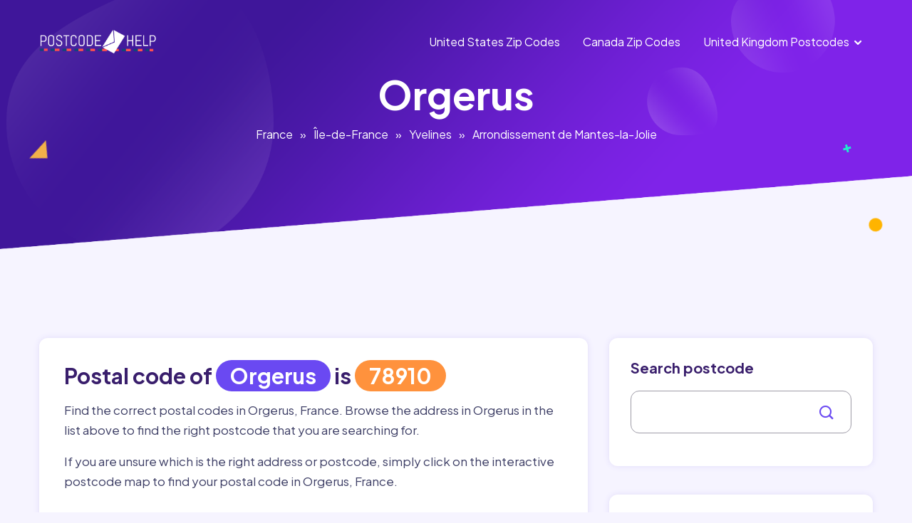

--- FILE ---
content_type: text/html; charset=utf-8
request_url: https://postcodehelp.com/country/france/ile-de-france/yvelines/arrondissement-de-mantes-la-jolie/place/orgerus
body_size: 5806
content:
<!DOCTYPE html>
<html>
<head>
<script async src="https://pagead2.googlesyndication.com/pagead/js/adsbygoogle.js?client=ca-pub-5828344491809296" crossorigin="anonymous" type="4fb15c70273ed485227c56bd-text/javascript"></script>
<!-- Google tag (gtag.js) -->
<script async src="https://www.googletagmanager.com/gtag/js?id=G-BV2SPDYBYY" type="4fb15c70273ed485227c56bd-text/javascript"></script>
<script type="4fb15c70273ed485227c56bd-text/javascript">
  window.dataLayer = window.dataLayer || [];
  function gtag(){dataLayer.push(arguments);}
  gtag('js', new Date());

  gtag('config', 'G-BV2SPDYBYY');
</script>
    <meta charset="utf-8" />
    <meta http-equiv="X-UA-Compatible" content="IE=edge" />
    <meta name="viewport" content="width=device-width, initial-scale=1.0">
    <title>Postal Code, ZIP Code for Orgerus , France - Postcodehelp</title>    <meta name="keywords" content="Orgerus&#x20;postal&#x20;codes,&#x20;Orgerus&#x20;zip&#x20;codes,&#x20;post&#x20;code&#x20;for&#x20;Orgerus,France">
<meta name="description" content="Postal&#x20;codes&#x20;for&#x20;Orgerus,&#x20;France.&#x20;Use&#x20;our&#x20;address&#x20;lookup,&#x20;or&#x20;code&#x20;list&#x20;to&#x20;find&#x20;the&#x20;correct&#x20;zip&#x20;code&#x20;for&#x20;Orgerus&#x20;your&#x20;postal&#x20;mails&#x20;destination.">    <link href="&#x2F;site&#x2F;css&#x2F;icofont.min.css" media="screen" rel="stylesheet" type="text&#x2F;css">
<link href="&#x2F;site&#x2F;css&#x2F;animate.min.css" media="screen" rel="stylesheet" type="text&#x2F;css">
<link href="&#x2F;site&#x2F;css&#x2F;owl.carousel.min.css" media="screen" rel="stylesheet" type="text&#x2F;css">
<link href="&#x2F;site&#x2F;css&#x2F;bootstrap.min.css" media="screen" rel="stylesheet" type="text&#x2F;css">
<link href="&#x2F;site&#x2F;css&#x2F;aos.css" media="screen" rel="stylesheet" type="text&#x2F;css">
<link href="&#x2F;site&#x2F;css&#x2F;style.css" media="screen" rel="stylesheet" type="text&#x2F;css">
<link href="&#x2F;site&#x2F;css&#x2F;responsive.css" media="screen" rel="stylesheet" type="text&#x2F;css">
<link href="https&#x3A;&#x2F;&#x2F;unpkg.com&#x2F;leaflet&#x40;1.9.4&#x2F;dist&#x2F;leaflet.css" media="" rel="stylesheet" type="text&#x2F;css" integrity="sha256-p4NxAoJBhIIN&#x2B;hmNHrzRCf9tD&#x2F;miZyoHS5obTRR9BMY&#x3D;" crossorigin="">
<link href="&#x2F;site&#x2F;css&#x2F;postcodehelp.css" media="screen" rel="stylesheet" type="text&#x2F;css">    <script type="text&#x2F;javascript" src="&#x2F;site&#x2F;js&#x2F;jquery.js"></script>    <meta property="og:title" content="Postal Code, ZIP Code for Orgerus , France - Postcodehelp - Postcodehelp" />
    <meta property="og:type" content="website" />
    <meta property="og:image" content="/site/images/og-image.jpg" />
    <meta property="og:url" content="/country/france/ile-de-france/yvelines/arrondissement-de-mantes-la-jolie/place/orgerus" />
    <link rel="shortcut icon" href="https://postcodehelp.com/site/images/favicon.png" type="image/x-icon">
</head>
<body>

    <!-- Page-wrapper-Start -->
    <div class="page_wrapper">

        <!-- Preloader -->
        <div id="preloader">
            <!-- <div id="loader"></div> -->
            <div class="circle-border">
                <div class="circle-core"></div>
            </div>
        </div>

        <!-- Top Banner Start-->
<div class="inner_page_block">

    <div class="banner_shapes">
        <div class="container">
            <span><img src="/site/images/new/plus.svg" alt="image"></span>
            <span><img src="/site/images/new/polygon.svg" alt="image"></span>
            <span><img src="/site/images/new/round.svg" alt="image"></span>
        </div>
    </div>

    <header class="fixed">
    <div class="container">
        <nav class="navbar navbar-expand-lg">
            <a class="navbar-brand" href="/">
                <img src="/site/images/postcodehelp-logo.png" alt="image">
            </a>
            <button class="navbar-toggler" type="button" data-toggle="collapse" data-target="#navbarSupportedContent"
                    aria-controls="navbarSupportedContent" aria-expanded="false" aria-label="Toggle navigation">
                  <span class="navbar-toggler-icon">
                    <span class="toggle-wrap">
                      <span class="toggle-bar"></span>
                    </span>
                  </span>
            </button>

            <div class="collapse navbar-collapse" id="navbarSupportedContent">
                <ul class="navbar-nav ml-auto">
                    <li class="nav-item active">
                        <a class="nav-link" href="https://postcodehelp.com/country/united-states-of-america">United States Zip Codes</a>
                    </li>
<li class="nav-item active">
                        <a class="nav-link" href="https://postcodehelp.com/country/canada">Canada Zip Codes</a>
                    </li>
                    <li class="nav-item has_dropdown">
                        <a class="nav-link" href="https://postcodehelp.com/country/united-kingdom">United Kingdom Postcodes</a>
                        <span class="drp_btn"><i class="icofont-rounded-down"></i></span>
                        <div class="sub_menu">
                            <ul>
                                <li><a href="https://postcodehelp.com/country/united-kingdom/england">England Postcodes</a></li>
                                <li><a href="https://postcodehelp.com/country/united-kingdom/northern-ireland">Northern Ireland Postcodes</a></li>
                                <li><a href="https://postcodehelp.com/country/united-kingdom/scotland">Scotland Postcodes</a></li>
                                <li><a href="https://postcodehelp.com/country/united-kingdom/wales">Wales Postcodes</a></li>
                            </ul>
                        </div>
                    </li>
<!--
                    <li class="nav-item">
                        <a class="nav-link dark_btn" href="#">button <i class="icofont-arrow-right"></i></a>
                    </li>-->
                </ul>            </div>
        </nav>
    </div>
</header>
    <!-- Bread Crumb -->
    <div class="bread_crumb" >
        <div class="container">
            <div class="bred_text">
                <h1>Orgerus</h1>
                <ul>
                    <li><a href="/country/france">France</a></li><li><span>»</span></li><li><a href="/country/france/ile-de-france">Île-de-France</a></li><li><span>»</span></li><li><a href="/country/france/ile-de-france/yvelines">Yvelines</a></li><li><span>»</span></li><li><a href="/country/france/ile-de-france/yvelines/arrondissement-de-mantes-la-jolie">Arrondissement de Mantes-la-Jolie</a></li>                </ul>
            </div>
        </div>
    </div>

</div>
<!-- Top Banner End-->

<!-- Main Place Section Start-->
<section class="place_section">
    <div class="container">
    <div class="row fw-ad">
        <div class="col-lg-12">
                <script async="" src="https://pagead2.googlesyndication.com/pagead/js/adsbygoogle.js?client=ca-pub-5828344491809296" crossorigin="anonymous" data-checked-head="true" type="4fb15c70273ed485227c56bd-text/javascript"></script>
<!-- top add -->
<ins class="adsbygoogle" style="display:block" data-ad-client="ca-pub-5828344491809296" data-ad-slot="5869365234" data-ad-format="auto" data-full-width-responsive="true" data-adsbygoogle-status="done"></ins>
<script type="4fb15c70273ed485227c56bd-text/javascript">
     (adsbygoogle = window.adsbygoogle || []).push({});
</script>            </div>
        </div>
        <div class="row">
            <div class="col-lg-8">
                <!-- Place Left Side -->
                <div class="blog_left_side place_left_side">

                                        <div class="place_panel" >
                        <div class="place_info">
                            <h2>Postal code of <span class="code_tag blue">Orgerus</span> is <span class="code_tag orange">78910</span> </h2>
                            <p><p>Find the correct postal codes in Orgerus, France. Browse the address in Orgerus in the list above to find the right postcode that you are searching for.&nbsp;</p><p>If you are unsure which is the right address or postcode, simply click on the interactive postcode map to find your postal code in Orgerus, France.&nbsp;</p></p>
                        </div>
                    </div>
                    
                    <div class="place_panel aos-init aos-animate" >
                        <div class="place_info">
                            <p><font color="#374151" face="Söhne, ui-sans-serif, system-ui, -apple-system, Segoe UI, Roboto, Ubuntu, Cantarell, Noto Sans, sans-serif, Helvetica Neue, Arial, Apple Color Emoji, Segoe UI Emoji, Segoe UI Symbol, Noto Color Emoji"><span style="white-space-collapse: preserve;">Post codes, commonly referred to as ZIP codes or postal codes, are the backbone of accurate and efficient mail delivery systems worldwide. These alphanumeric identifiers play a critical role in the seamless and precise transfer of mail from senders to recipients. Understanding their significance in the context of mailing highlights their immense importance in ensuring timely and accurate deliveries.</span></font><br></p><h2 class="">Why Post Codes Matter:</h2><p>1. Precision in Addressing:</p><p>Post codes provide a specific code to every area, enabling a level of precision in addressing that ensures your mail reaches its intended destination without errors or delays.</p><p>2. Seamless Delivery Services:</p><p>They are the linchpin of efficient delivery systems, guiding couriers and postal services to the exact location. Online shoppers and businesses rely on accurate post codes to ensure their goods reach customers hassle-free.</p><p>3. Localized Information Access:</p><p>Post codes provide more than just a destination code. They also offer insights into local services, businesses, and amenities, allowing users to discover nearby facilities with ease.</p><h2 class="">Finding Post Codes for Orgerus,France:</h2><p>Discovering the post code for&nbsp;Orgerus is now easier than ever:</p><p>1. Online Postal Code Directories:</p><p>Numerous online platforms and official postal service websites offer searchable databases, enabling users to find post codes by simply entering the address or location details.</p><p>2. Postal Service Websites and Mobile Apps:</p><p>National postal services typically have dedicated websites and user-friendly apps providing post code lookup tools for precise location identification.</p><p>3. Third-Party Address Lookup Tools:</p><p>There are various third-party apps and websites such as <a href="www.postcodehelp.com" target="_blank"><font color="#00ffff">postcodehelp.com</font></a> that offer address lookup services, allowing users to find post codes based on the address entered.</p><p>In a world where accuracy and efficiency reign supreme, post codes stand as the fundamental pillars of seamless delivery and localized exploration. Understanding their significance and leveraging the available resources to find and use them empowers individuals and businesses to navigate their environment with pinpoint precision. Explore the power of post codes and experience the ease of accurate, efficient deliveries tailored to your unique locale.</p>                        </div>
                    </div>

                    <!-- single item-->
                    <div class="place_panel" >
                        <div class="main_img">
                            <div id="map" class="map-container"
                                 data-country="France"
                                 data-place="Orgerus"
                                 data-zip="78910"
                                 data-lat="48.8385"
                                 data-lng="1.7013"
                            ></div>
                        </div>
                        <div class="place_info">
                            <h2>Geolocation of Orgerus</h2>
                            <p>Latitude: 48.8385                                <br>
                                Longitude: 1.7013                            </p>
                            <p><br></p>                        </div>
                    </div>
                    <!-- eof single item-->



                </div>
            </div>
            <div class="col-lg-4">
                <!--  Right Side -->
                <div class="place_right_side">
                    <!-- Search  -->
                    <div class="place_search_block bg_box" >
                        <form action="/search" method="get">
    <div class="form-group">
        <h3>Search postcode</h3>
        <div class="form_inner">
            <input type="text" class="form-control" name="query">
            <button><i class="icofont-search-1"></i></button>
        </div>
    </div>
</form>                    </div>

                    <div class="ad_placement bg_box" >
                        <style>
ul {
  columns: 2;
  -webkit-columns: 2;
  -moz-columns: 2;
}
</style>
<div class="row">
<div class="column">
<ul style="list-style-type:none;">
<li><a href="https://postcodehelp.com/country/hungary">Hungary</a></li>
<li><a href="https://postcodehelp.com/country/belgium">Belgium</a></li>
<li><a href="https://postcodehelp.com/country/united-kingdom">United-Kingdom</a></li>
<li><a href="https://postcodehelp.com/country/france">France</a></li>
<li><a href="https://postcodehelp.com/country/united-states-of-america">United-States-Of-America</a></li>
<li><a href="https://postcodehelp.com/country/thailand">Thailand</a></li>
<li><a href="https://postcodehelp.com/country/argentina">Argentina</a></li>
<li><a href="https://postcodehelp.com/country/brazil">Brazil</a></li>
<li><a href="https://postcodehelp.com/country/bulgaria">Bulgaria</a></li>
<li><a href="https://postcodehelp.com/country/germany">Germany</a></li>
<li><a href="https://postcodehelp.com/country/austria">Austria</a></li>
<li><a href="https://postcodehelp.com/country/czechia">Czechia</a></li>
<li><a href="https://postcodehelp.com/country/denmark">Denmark</a></li>
<li><a href="https://postcodehelp.com/country/spain">Spain</a></li>
<li><a href="https://postcodehelp.com/country/finland">Finland</a></li>
<li><a href="https://postcodehelp.com/country/moldova">Moldova</a></li>
<li><a href="https://postcodehelp.com/country/mexico">Mexico</a></li>
<li><a href="https://postcodehelp.com/country/netherlands">Netherlands</a></li>
<li><a href="https://postcodehelp.com/country/monaco">Monaco</a></li>
<li><a href="https://postcodehelp.com/country/poland">Poland</a></li>
<li><a href="https://postcodehelp.com/country/portugal">Portugal</a></li>
<li><a href="https://postcodehelp.com/country/lithuania">Lithuania</a></li>
<li><a href="https://postcodehelp.com/country/japan">Japan</a></li>
<li><a href="https://postcodehelp.com/country/dominican-republic">Dominican-Republic</a></li>
<li><a href="https://postcodehelp.com/country/switzerland">Switzerland</a></li>
<li><a href="https://postcodehelp.com/country/croatia">Croatia</a></li>
<li><a href="https://postcodehelp.com/country/belarus">Belarus</a></li>
<li><a href="https://postcodehelp.com/country/azerbaijan">Azerbaijan</a></li>
<li><a href="https://postcodehelp.com/country/bangladesh">Bangladesh</a></li>
<li><a href="https://postcodehelp.com/country/bermuda">Bermuda</a></li>
<li><a href="https://postcodehelp.com/country/canada">Canada</a></li>
<li><a href="https://postcodehelp.com/country/chile">Chile</a></li>
<li><a href="https://postcodehelp.com/country/colombia">Colombia</a></li>
<li><a href="https://postcodehelp.com/country/costa-rica">Costa-Rica</a></li>
<li><a href="https://postcodehelp.com/country/cyprus">Cyprus</a></li>
<li><a href="https://postcodehelp.com/country/algeria">Algeria</a></li>
<li><a href="https://postcodehelp.com/country/estonia">Estonia</a></li>
<li><a href="https://postcodehelp.com/country/faroe-islands">Faroe-Islands</a></li>
<li><a href="https://postcodehelp.com/country/french-guiana">French-Guiana</a></li>
<li><a href="https://postcodehelp.com/country/greenland">Greenland</a></li>
<li><a href="https://postcodehelp.com/country/guadeloupe">Guadeloupe</a></li>
<li><a href="https://postcodehelp.com/country/guatemala">Guatemala</a></li>
<li><a href="https://postcodehelp.com/country/guam">Guam</a></li>
<li><a href="https://postcodehelp.com/country/isle-of-man">Isle-Of-Man</a></li>
<li><a href="https://postcodehelp.com/country/india">India</a></li>
<li><a href="https://postcodehelp.com/country/iceland">Iceland</a></li>
<li><a href="https://postcodehelp.com/country/italy">Italy</a></li>
<li><a href="https://postcodehelp.com/country/republic-of-korea">Republic-Of-Korea</a></li>
<li><a href="https://postcodehelp.com/country/sri-lanka">Sri-Lanka</a></li>
<li><a href="https://postcodehelp.com/country/luxembourg">Luxembourg</a></li>
<li><a href="https://postcodehelp.com/country/latvia">Latvia</a></li>
<li><a href="https://postcodehelp.com/country/republic-of-north-macedonia">Republic-Of-North-Macedonia</a></li>
<li><a href="https://postcodehelp.com/country/martinique">Martinique</a></li>
<li><a href="https://postcodehelp.com/country/malta">Malta</a></li>
<li><a href="https://postcodehelp.com/country/malawi">Malawi</a></li>
<li><a href="https://postcodehelp.com/country/malaysia">Malaysia</a></li>
<li><a href="https://postcodehelp.com/country/new-caledonia">New-Caledonia</a></li>
<li><a href="https://postcodehelp.com/country/norway">Norway</a></li>
<li><a href="https://postcodehelp.com/country/new-zealand">New-Zealand</a></li>
<li><a href="https://postcodehelp.com/country/philippines">Philippines</a></li>
<li><a href="https://postcodehelp.com/country/peru">Peru</a></li>
<li><a href="https://postcodehelp.com/country/pakistan">Pakistan</a></li>
<li><a href="https://postcodehelp.com/country/saint-pierre-and-miquelon">Saint-Pierre-And-Miquelon</a></li>
<li><a href="https://postcodehelp.com/country/puerto-rico">Puerto-Rico</a></li>
<li><a href="https://postcodehelp.com/country/palau">Palau</a></li>
<li><a href="https://postcodehelp.com/country/reunion">Reunion</a></li>
<li><a href="https://postcodehelp.com/country/serbia">Serbia</a></li>
<li><a href="https://postcodehelp.com/country/sweden">Sweden</a></li>
<li><a href="https://postcodehelp.com/country/singapore">Singapore</a></li>
<li><a href="https://postcodehelp.com/country/slovenia">Slovenia</a></li>
<li><a href="https://postcodehelp.com/country/slovakia">Slovakia</a></li>
<li><a href="https://postcodehelp.com/country/san-marino">San-Marino</a></li>
<li><a href="https://postcodehelp.com/country/turkey">Turkey</a></li>
<li><a href="https://postcodehelp.com/country/ukraine">Ukraine</a></li>
<li><a href="https://postcodehelp.com/country/uruguay">Uruguay</a></li>
<li><a href="https://postcodehelp.com/country/virgin-islands-u-s">Virgin-Islands-U-S</a></li>
<li><a href="https://postcodehelp.com/country/wallis-and-futuna">Wallis-And-Futuna</a></li>
<li><a href="https://postcodehelp.com/country/mayotte">Mayotte</a></li>
<li><a href="https://postcodehelp.com/country/ireland">Ireland</a></li>
<li><a href="https://postcodehelp.com/country/romania">Romania</a></li>
<li><a href="https://postcodehelp.com/country/russian-federation">Russian-Federation</a></li>
</ul></div></div>                    </div>

                                    </div>
            </div>
        </div>
    </div>
</section>
<!-- Main Place Section End-->
        <footer>
            <div class="top_footer" id="contact">
                <div class="container">
                    <div class="row">
                        <div class="col-lg-4 col-md-6 col-12">
                            <div class="abt_side">
                                <div class="logo"> <img src="/site/images/postcodehelp-logo.png" alt="image"></div>
                                <p><font face="Söhne, ui-sans-serif, system-ui, -apple-system, Segoe UI, Roboto, Ubuntu, Cantarell, Noto Sans, sans-serif, Helvetica Neue, Arial, Apple Color Emoji, Segoe UI Emoji, Segoe UI Symbol, Noto Color Emoji" color="#ffffff"><span style="white-space-collapse: preserve;">Discovering the postal codes necessary for your mail is as easy as a few clicks. Begin by choosing your preferred country to access a directory of its administrative regions. Then, select the specific location where you intend to send your letter to retrieve a list of the applicable zip codes for that area.</span></font><br></p>

                            </div>
                        </div>

                        <div class="col-lg-2 col-md-6 col-12">
                            <div class="links">
                                <h3> Popular Searches</h3>
                                <ul>
                                    <li><a href="https://postcodehelp.com/country/united-states-of-america/california" target="_blank">California Zip Codes</a></li><li><a href="https://postcodehelp.com/country/united-states-of-america/texas" target="_blank">Texas Zip Codes</a></li><li><a href="https://postcodehelp.com/country/united-states-of-america/illinois" target="_blank">Illinois Zip Codes</a></li><li><a href="https://postcodehelp.com/country/united-states-of-america/rhode-island" target="_blank">Rhode Island Zip Codes</a><br></li>
<!--
                                    <li><a href="#">About us</a></li>
                                    <li><a href="#">Services</a></li>
                                    <li><a href="#">Service Detail</a></li>
                                    <li><a href="#">Blog</a></li>-->
                                </ul>
                            </div>
                        </div>

                        <div class="col-lg-3 col-md-6 col-12">
                            <div class="links">
                                <h3>Help &amp; Suport</h3><ul>
<!--
                                    <li><a href="#">FAQs</a></li>
                                    <li><a href="#">How it works</a></li>
                                    <li><a href="#">Terms & conditions</a></li>-->
                                    <li><a href="/privacy-policy">Privacy policy</a></li></ul></div></div>
                    </div>
                </div>            </div>
            <div class="bottom_footer">
                <div class="container">
                    <div class="row">
                        <div class="col-md-4">
                            <p>© Copyrights 2023. All rights reserved.</p>
                        </div>

                    </div>
                </div>
            </div>
            <div class="go_top" id="Gotop">
                <span><i class="icofont-arrow-up"></i></span>
            </div>
        </footer>

    </div>


    <script type="text&#x2F;javascript" src="&#x2F;site&#x2F;js&#x2F;owl.carousel.min.js"></script>
<script type="text&#x2F;javascript" src="&#x2F;site&#x2F;js&#x2F;bootstrap.min.js"></script>
<script type="text&#x2F;javascript" src="&#x2F;site&#x2F;js&#x2F;aos.js"></script>
<script type="text&#x2F;javascript" src="&#x2F;site&#x2F;js&#x2F;main.js"></script>
<script type="text&#x2F;javascript" integrity="sha256-20nQCchB9co0qIjJZRGuk2&#x2F;Z9VM&#x2B;kNiyxNV1lvTlZBo&#x3D;" crossorigin="" src="https&#x3A;&#x2F;&#x2F;unpkg.com&#x2F;leaflet&#x40;1.9.4&#x2F;dist&#x2F;leaflet.js"></script>
<script type="text&#x2F;javascript" src="&#x2F;site&#x2F;js&#x2F;map.js"></script><script src="/cdn-cgi/scripts/7d0fa10a/cloudflare-static/rocket-loader.min.js" data-cf-settings="4fb15c70273ed485227c56bd-|49" defer></script><script defer src="https://static.cloudflareinsights.com/beacon.min.js/vcd15cbe7772f49c399c6a5babf22c1241717689176015" integrity="sha512-ZpsOmlRQV6y907TI0dKBHq9Md29nnaEIPlkf84rnaERnq6zvWvPUqr2ft8M1aS28oN72PdrCzSjY4U6VaAw1EQ==" data-cf-beacon='{"version":"2024.11.0","token":"4589ebd35b3444b39d79f6686e04d53b","r":1,"server_timing":{"name":{"cfCacheStatus":true,"cfEdge":true,"cfExtPri":true,"cfL4":true,"cfOrigin":true,"cfSpeedBrain":true},"location_startswith":null}}' crossorigin="anonymous"></script>
</body>
</html>

--- FILE ---
content_type: text/html; charset=utf-8
request_url: https://www.google.com/recaptcha/api2/aframe
body_size: 267
content:
<!DOCTYPE HTML><html><head><meta http-equiv="content-type" content="text/html; charset=UTF-8"></head><body><script nonce="1Ugxt67H2vY6KMhWxYk7jg">/** Anti-fraud and anti-abuse applications only. See google.com/recaptcha */ try{var clients={'sodar':'https://pagead2.googlesyndication.com/pagead/sodar?'};window.addEventListener("message",function(a){try{if(a.source===window.parent){var b=JSON.parse(a.data);var c=clients[b['id']];if(c){var d=document.createElement('img');d.src=c+b['params']+'&rc='+(localStorage.getItem("rc::a")?sessionStorage.getItem("rc::b"):"");window.document.body.appendChild(d);sessionStorage.setItem("rc::e",parseInt(sessionStorage.getItem("rc::e")||0)+1);localStorage.setItem("rc::h",'1768810757720');}}}catch(b){}});window.parent.postMessage("_grecaptcha_ready", "*");}catch(b){}</script></body></html>

--- FILE ---
content_type: text/css
request_url: https://postcodehelp.com/site/css/postcodehelp.css
body_size: 1340
content:
.place_section {
    position: relative;
    margin: 75px 0;
    z-index: 9;
}

.place_section .place_left_side .section_title {
    text-align: left;
    padding-bottom: 40px;
}

.place_section .place_left_side .code_tag {
    color: var(--text-white);
    /*display: inline-block;*/
    padding: 3px 20px;
    border-radius: 50px;
}
.place_section .place_left_side .code_tag.blue {
    background-color: var(--main_purple);
}
.place_section .place_left_side .code_tag.orange {
    background-color: var(--orange);
}


.place_section .place_left_side .place_panel .place_info {
    padding: 30px 35px;
}

.place_section .place_left_side .place_panel {
    background-color: var(--bg-white);
    border-radius: 12px;
    box-shadow: 0 0 8px #e1dcf9;
    margin-bottom: 50px;
}
.place_section .place_left_side .place_panel .map-container{
    height: 400px;
}

.place_section .place_left_side .place_panel .place_info h2 {
    font-size: 30px;
    font-weight: 700;
    color: var(--dark-purple);
    display: block;
    transition: .4s all;
    margin-bottom: 15px;
    margin-top: 5px;
    line-height: revert;
}

.place_section .place_left_side .place_panel .main_img img {
    width: 100%;
    border-top-left-radius: 12px;
    border-top-right-radius: 12px;
}

.place_section .place_right_side .place_search_block form .form_inner button {
    font-size: 20px;
    position: absolute;
    background-color: transparent;
    border: none;
    top: 50%;
    transform: translateY(-50%);
    right: 20px;
    color: var(--main_purple);
    padding: 5px;
    transition: .4s all;
}

.place_section .place_right_side .place_search_block form .form_inner .form-control {
    height: 100%;
    border-radius: 12px;
    border: 1px solid #9E9BA7;
    padding-right: 50px;
    color: var(--body-text-purple);
}

.place_section .place_right_side .place_search_block form .form_inner {
    position: relative;
    width: 100%;
    height: 60px;
}

.place_section .place_right_side .connected_block ul li {
    display: flex;
    justify-content: space-between;
    margin: 0 0 10px 0;
}

.place_section .place_right_side .connected_block ul li .cat {
    width: 75%;
    transition: .4s all;
}

.place_section .place_right_side .connected_block ul li .cat i {
    color: var(--main_purple);
    margin-right: 3px;
}

.blue_ad_section {
    position: relative;
    margin-top: -85px;
    margin-bottom: 40px;
}

.blue_ad_section.innerpage_adsection {
    margin: 80px 0;
}

.blue_ad_section .ad_block {
    background-image: url(images/new/need_bg.png);
    padding: 48px 50px;
    background-color: var(--bg-purple);
    background-repeat: no-repeat;
    background-size: cover;
    border-radius: 20px;
    box-shadow: 0 0 8px #0000004f;
    color: var(--text-white);
    display: flex;
}

.placelistm, .regionlist {
    line-height: 2em;
}

.placelist, .regionlist a {
    text-decoration: underline;
}

.placelist, .regionlist a:hover {
    text-decoration: none;
    color: var(--dark-purple);
    
}

.placelist_title {
    font-weight: 700;
}

.placelist .placelist_title {
    background-image: var(--bg-orange-gradiunt);
    border-radius: 5px;
    padding: 2px 10px;
    font-weight: 700;
    font-size: 13px;
    color: var(--text-white);
}
.placelist .placelist_title a {
    color:white;
}
.placelist p.two-columns {
    column-count: 2;
    column-gap: 30px;
}
.placelist p.three-columns {
    column-count: 3;
    column-gap: 30px;
}
.placelist .zip-list-cont{

}
.placelist .zip-list-cont a:after {
    content: ', ';
}
.placelist .zip-list-cont a:last-child:after {
    content: '';
}
.placelist .zip-list-cont .overflow {
    display: none;
}
.placelist .zip-list-cont .more{
    color: #674eed;
    text-wrap:nowrap;
    cursor: pointer;
}

.inner_page_block {
    background-position: bottom;
    min-height: 350px !important;
}


.bread_crumb {
    padding-top: 100px;

}
.bread_crumb .bred_text ul li {
    color: var(--text-white);
}
.top_home_wraper {
    min-height: 320px;
    background-size: cover;
    background-position: bottom;
}
.faq_panel .list_block{
    text-align: center;
}

.faq_panel .list_block .icon img{
    height: 95px;
}

.blog_detail_section .blog_inner_pannel {
    margin-top: -100px;
}

.search_hit {
    color: var(--orange);
}

.zip_item:not(:first-child) {
    margin-left: -.3em;  
  }
  
  .zip_item:first-child:empty ~ .zip_item:not(:empty) {
    margin-left: 0;  
  }
  
  .zip_item:first-child:empty ~ .zip_item:not(:empty) ~ .zip_item:not(:empty) {
    margin-left: -.3em;  
  }
  
  .zip_item:empty {
    display: none;
  }
  
  .zip_item:not(:first-child):before {
    content: ", ";
  }
  
  .zip_item:empty + .zip_item:not(:empty):before {
    content : "";
  }
  
  .zip_item:not(:empty) ~ .zip_item:empty + .zip_item:not(:empty):before {
    content : ", ";
  }

  .search_result_items {
    margin-bottom: 20px;
  }
  .search_results_header > div {
    font-weight: 700;
  }

  .search_result_header {
    border-bottom: 1px solid var(--bg-purple);
    margin-bottom: 15px;
    font-weight: 700;
  }

  .search_result_items.search_result_items:nth-child(odd) {
    background-color: var(--light-purple);
  }

  .search_result_items.search_result_items {
    padding: 10px 0;
  }

  .search_results_page {
    padding-top: 0;
  }

  .search_results_page .banner_text {
    padding-top: 20px;
  }

  .blog_detail_section {
    margin: 60px 0;
}

.placerow > div {
    margin-bottom: 20px;
    padding-bottom: 10px;
    border-bottom: 1px solid var(--light-purple);
}

.alert-search {
    
        color: var(--text-white);
        background-color: var(--body-text-purple);
        border-color: #ffecb5;
    
}

#contactForm .form-group.error input,
#contactForm .form-group.error textarea{
    border: 2px solid red;
}
#contactForm .form-group.error .error-message{
    color:red;
    font-size: 13px;
    padding-left:20px;
}
#contactForm .success{
    text-align: center;
    border: 2px solid #b2efa3;
    border-radius: 12px;
    padding: 5px 20px;
    background-color: #c8ffbb70;
    color: #6dbb5a;
    font-weight: bold;
}

@keyframes anim-rotate {
    0% {
        transform: rotate(0);
    }
    100% {
        transform: rotate(360deg);
    }
}
.icon-spinner {
    display: inline-block;
    font-size:4em;
    height: 1em;
    line-height: 1;
    margin: 0;
    animation: anim-rotate 2s infinite linear;
    color: #fff;
    text-shadow: 0 0 .25em rgba(255,255,255, .3);
}

.img-hero {
    width: 100%;
}

.fw-ad {
    margin-bottom: 50px;
    padding: 0px 35px;
}
